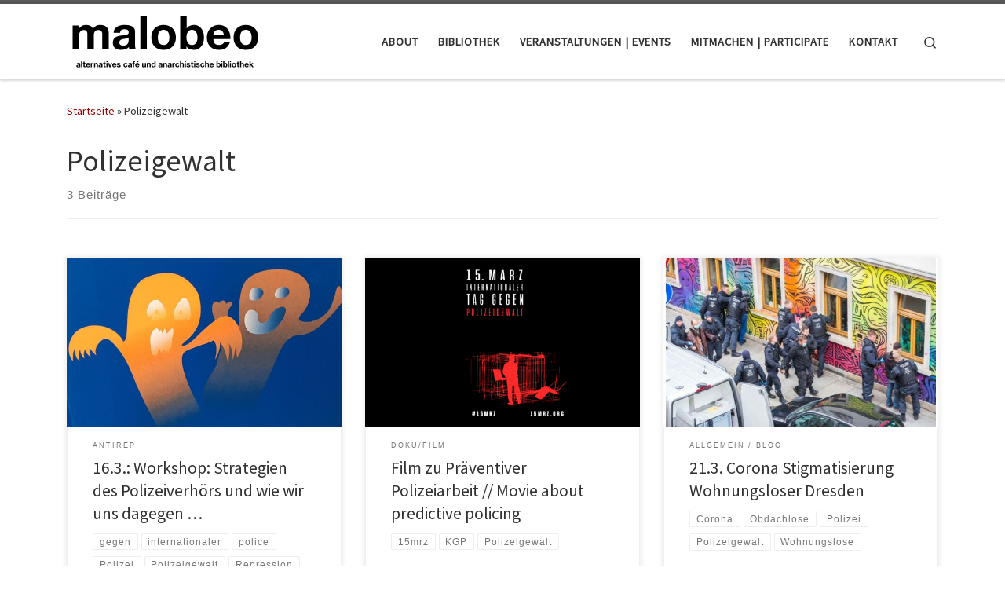

--- FILE ---
content_type: text/html; charset=UTF-8
request_url: https://malobeo.org/tag/polizeigewalt/
body_size: 13738
content:
<!DOCTYPE html>
<!--[if IE 7]>
<html class="ie ie7" lang="de"
	prefix="og: https://ogp.me/ns#" >
<![endif]-->
<!--[if IE 8]>
<html class="ie ie8" lang="de"
	prefix="og: https://ogp.me/ns#" >
<![endif]-->
<!--[if !(IE 7) | !(IE 8)  ]><!-->
<html lang="de"
	prefix="og: https://ogp.me/ns#"  class="no-js">
<!--<![endif]-->
  <head>
  <meta charset="UTF-8" />
  <meta http-equiv="X-UA-Compatible" content="IE=EDGE" />
  <meta name="viewport" content="width=device-width, initial-scale=1.0" />
  <link rel="profile"  href="https://gmpg.org/xfn/11" />
  <link rel="pingback" href="https://malobeo.org/xmlrpc.php" />
<script>(function(html){html.className = html.className.replace(/\bno-js\b/,'js')})(document.documentElement);</script>
<title>Polizeigewalt - malobeo – alternatives café und anarchistische bibliothek</title>

		<!-- All in One SEO 4.1.8 -->
		<meta name="robots" content="max-image-preview:large" />
		<link rel="canonical" href="https://malobeo.org/tag/polizeigewalt/" />
		<script type="application/ld+json" class="aioseo-schema">
			{"@context":"https:\/\/schema.org","@graph":[{"@type":"WebSite","@id":"https:\/\/malobeo.org\/#website","url":"https:\/\/malobeo.org\/","name":"malobeo \u2013 alternatives caf\u00e9 und anarchistische bibliothek","inLanguage":"de-DE","publisher":{"@id":"https:\/\/malobeo.org\/#organization"}},{"@type":"Organization","@id":"https:\/\/malobeo.org\/#organization","name":"malobeo \u2013 alternatives caf\u00e9 und anarchistische bibliothek","url":"https:\/\/malobeo.org\/","sameAs":["https:\/\/www.facebook.com\/malobeo","https:\/\/twitter.com\/dresden_a","https:\/\/www.instagram.com\/malobeo.dd\/"]},{"@type":"BreadcrumbList","@id":"https:\/\/malobeo.org\/tag\/polizeigewalt\/#breadcrumblist","itemListElement":[{"@type":"ListItem","@id":"https:\/\/malobeo.org\/#listItem","position":1,"item":{"@type":"WebPage","@id":"https:\/\/malobeo.org\/","name":"Home","url":"https:\/\/malobeo.org\/"},"nextItem":"https:\/\/malobeo.org\/tag\/polizeigewalt\/#listItem"},{"@type":"ListItem","@id":"https:\/\/malobeo.org\/tag\/polizeigewalt\/#listItem","position":2,"item":{"@type":"WebPage","@id":"https:\/\/malobeo.org\/tag\/polizeigewalt\/","name":"Polizeigewalt","url":"https:\/\/malobeo.org\/tag\/polizeigewalt\/"},"previousItem":"https:\/\/malobeo.org\/#listItem"}]},{"@type":"CollectionPage","@id":"https:\/\/malobeo.org\/tag\/polizeigewalt\/#collectionpage","url":"https:\/\/malobeo.org\/tag\/polizeigewalt\/","name":"Polizeigewalt - malobeo \u2013 alternatives caf\u00e9 und anarchistische bibliothek","inLanguage":"de-DE","isPartOf":{"@id":"https:\/\/malobeo.org\/#website"},"breadcrumb":{"@id":"https:\/\/malobeo.org\/tag\/polizeigewalt\/#breadcrumblist"}}]}
		</script>
		<!-- All in One SEO -->

<link rel='dns-prefetch' href='//s.w.org' />
<link rel="alternate" type="application/rss+xml" title="malobeo – alternatives café und anarchistische bibliothek &raquo; Feed" href="https://malobeo.org/feed/" />
<link rel="alternate" type="application/rss+xml" title="malobeo – alternatives café und anarchistische bibliothek &raquo; Kommentar-Feed" href="https://malobeo.org/comments/feed/" />
<link rel="alternate" type="text/calendar" title="malobeo – alternatives café und anarchistische bibliothek &raquo; iCal Feed" href="https://malobeo.org/events/?ical=1" />
<link rel="alternate" type="application/rss+xml" title="malobeo – alternatives café und anarchistische bibliothek &raquo; Schlagwort-Feed zu Polizeigewalt" href="https://malobeo.org/tag/polizeigewalt/feed/" />
<script>
window._wpemojiSettings = {"baseUrl":"https:\/\/s.w.org\/images\/core\/emoji\/13.1.0\/72x72\/","ext":".png","svgUrl":"https:\/\/s.w.org\/images\/core\/emoji\/13.1.0\/svg\/","svgExt":".svg","source":{"concatemoji":"https:\/\/malobeo.org\/wp-includes\/js\/wp-emoji-release.min.js?ver=5.9.12"}};
/*! This file is auto-generated */
!function(e,a,t){var n,r,o,i=a.createElement("canvas"),p=i.getContext&&i.getContext("2d");function s(e,t){var a=String.fromCharCode;p.clearRect(0,0,i.width,i.height),p.fillText(a.apply(this,e),0,0);e=i.toDataURL();return p.clearRect(0,0,i.width,i.height),p.fillText(a.apply(this,t),0,0),e===i.toDataURL()}function c(e){var t=a.createElement("script");t.src=e,t.defer=t.type="text/javascript",a.getElementsByTagName("head")[0].appendChild(t)}for(o=Array("flag","emoji"),t.supports={everything:!0,everythingExceptFlag:!0},r=0;r<o.length;r++)t.supports[o[r]]=function(e){if(!p||!p.fillText)return!1;switch(p.textBaseline="top",p.font="600 32px Arial",e){case"flag":return s([127987,65039,8205,9895,65039],[127987,65039,8203,9895,65039])?!1:!s([55356,56826,55356,56819],[55356,56826,8203,55356,56819])&&!s([55356,57332,56128,56423,56128,56418,56128,56421,56128,56430,56128,56423,56128,56447],[55356,57332,8203,56128,56423,8203,56128,56418,8203,56128,56421,8203,56128,56430,8203,56128,56423,8203,56128,56447]);case"emoji":return!s([10084,65039,8205,55357,56613],[10084,65039,8203,55357,56613])}return!1}(o[r]),t.supports.everything=t.supports.everything&&t.supports[o[r]],"flag"!==o[r]&&(t.supports.everythingExceptFlag=t.supports.everythingExceptFlag&&t.supports[o[r]]);t.supports.everythingExceptFlag=t.supports.everythingExceptFlag&&!t.supports.flag,t.DOMReady=!1,t.readyCallback=function(){t.DOMReady=!0},t.supports.everything||(n=function(){t.readyCallback()},a.addEventListener?(a.addEventListener("DOMContentLoaded",n,!1),e.addEventListener("load",n,!1)):(e.attachEvent("onload",n),a.attachEvent("onreadystatechange",function(){"complete"===a.readyState&&t.readyCallback()})),(n=t.source||{}).concatemoji?c(n.concatemoji):n.wpemoji&&n.twemoji&&(c(n.twemoji),c(n.wpemoji)))}(window,document,window._wpemojiSettings);
</script>
<style>
img.wp-smiley,
img.emoji {
	display: inline !important;
	border: none !important;
	box-shadow: none !important;
	height: 1em !important;
	width: 1em !important;
	margin: 0 0.07em !important;
	vertical-align: -0.1em !important;
	background: none !important;
	padding: 0 !important;
}
</style>
	<link rel='stylesheet' id='wp-block-library-css'  href='https://malobeo.org/wp-includes/css/dist/block-library/style.min.css?ver=5.9.12' media='all' />
<style id='global-styles-inline-css'>
body{--wp--preset--color--black: #000000;--wp--preset--color--cyan-bluish-gray: #abb8c3;--wp--preset--color--white: #ffffff;--wp--preset--color--pale-pink: #f78da7;--wp--preset--color--vivid-red: #cf2e2e;--wp--preset--color--luminous-vivid-orange: #ff6900;--wp--preset--color--luminous-vivid-amber: #fcb900;--wp--preset--color--light-green-cyan: #7bdcb5;--wp--preset--color--vivid-green-cyan: #00d084;--wp--preset--color--pale-cyan-blue: #8ed1fc;--wp--preset--color--vivid-cyan-blue: #0693e3;--wp--preset--color--vivid-purple: #9b51e0;--wp--preset--gradient--vivid-cyan-blue-to-vivid-purple: linear-gradient(135deg,rgba(6,147,227,1) 0%,rgb(155,81,224) 100%);--wp--preset--gradient--light-green-cyan-to-vivid-green-cyan: linear-gradient(135deg,rgb(122,220,180) 0%,rgb(0,208,130) 100%);--wp--preset--gradient--luminous-vivid-amber-to-luminous-vivid-orange: linear-gradient(135deg,rgba(252,185,0,1) 0%,rgba(255,105,0,1) 100%);--wp--preset--gradient--luminous-vivid-orange-to-vivid-red: linear-gradient(135deg,rgba(255,105,0,1) 0%,rgb(207,46,46) 100%);--wp--preset--gradient--very-light-gray-to-cyan-bluish-gray: linear-gradient(135deg,rgb(238,238,238) 0%,rgb(169,184,195) 100%);--wp--preset--gradient--cool-to-warm-spectrum: linear-gradient(135deg,rgb(74,234,220) 0%,rgb(151,120,209) 20%,rgb(207,42,186) 40%,rgb(238,44,130) 60%,rgb(251,105,98) 80%,rgb(254,248,76) 100%);--wp--preset--gradient--blush-light-purple: linear-gradient(135deg,rgb(255,206,236) 0%,rgb(152,150,240) 100%);--wp--preset--gradient--blush-bordeaux: linear-gradient(135deg,rgb(254,205,165) 0%,rgb(254,45,45) 50%,rgb(107,0,62) 100%);--wp--preset--gradient--luminous-dusk: linear-gradient(135deg,rgb(255,203,112) 0%,rgb(199,81,192) 50%,rgb(65,88,208) 100%);--wp--preset--gradient--pale-ocean: linear-gradient(135deg,rgb(255,245,203) 0%,rgb(182,227,212) 50%,rgb(51,167,181) 100%);--wp--preset--gradient--electric-grass: linear-gradient(135deg,rgb(202,248,128) 0%,rgb(113,206,126) 100%);--wp--preset--gradient--midnight: linear-gradient(135deg,rgb(2,3,129) 0%,rgb(40,116,252) 100%);--wp--preset--duotone--dark-grayscale: url('#wp-duotone-dark-grayscale');--wp--preset--duotone--grayscale: url('#wp-duotone-grayscale');--wp--preset--duotone--purple-yellow: url('#wp-duotone-purple-yellow');--wp--preset--duotone--blue-red: url('#wp-duotone-blue-red');--wp--preset--duotone--midnight: url('#wp-duotone-midnight');--wp--preset--duotone--magenta-yellow: url('#wp-duotone-magenta-yellow');--wp--preset--duotone--purple-green: url('#wp-duotone-purple-green');--wp--preset--duotone--blue-orange: url('#wp-duotone-blue-orange');--wp--preset--font-size--small: 13px;--wp--preset--font-size--medium: 20px;--wp--preset--font-size--large: 36px;--wp--preset--font-size--x-large: 42px;}.has-black-color{color: var(--wp--preset--color--black) !important;}.has-cyan-bluish-gray-color{color: var(--wp--preset--color--cyan-bluish-gray) !important;}.has-white-color{color: var(--wp--preset--color--white) !important;}.has-pale-pink-color{color: var(--wp--preset--color--pale-pink) !important;}.has-vivid-red-color{color: var(--wp--preset--color--vivid-red) !important;}.has-luminous-vivid-orange-color{color: var(--wp--preset--color--luminous-vivid-orange) !important;}.has-luminous-vivid-amber-color{color: var(--wp--preset--color--luminous-vivid-amber) !important;}.has-light-green-cyan-color{color: var(--wp--preset--color--light-green-cyan) !important;}.has-vivid-green-cyan-color{color: var(--wp--preset--color--vivid-green-cyan) !important;}.has-pale-cyan-blue-color{color: var(--wp--preset--color--pale-cyan-blue) !important;}.has-vivid-cyan-blue-color{color: var(--wp--preset--color--vivid-cyan-blue) !important;}.has-vivid-purple-color{color: var(--wp--preset--color--vivid-purple) !important;}.has-black-background-color{background-color: var(--wp--preset--color--black) !important;}.has-cyan-bluish-gray-background-color{background-color: var(--wp--preset--color--cyan-bluish-gray) !important;}.has-white-background-color{background-color: var(--wp--preset--color--white) !important;}.has-pale-pink-background-color{background-color: var(--wp--preset--color--pale-pink) !important;}.has-vivid-red-background-color{background-color: var(--wp--preset--color--vivid-red) !important;}.has-luminous-vivid-orange-background-color{background-color: var(--wp--preset--color--luminous-vivid-orange) !important;}.has-luminous-vivid-amber-background-color{background-color: var(--wp--preset--color--luminous-vivid-amber) !important;}.has-light-green-cyan-background-color{background-color: var(--wp--preset--color--light-green-cyan) !important;}.has-vivid-green-cyan-background-color{background-color: var(--wp--preset--color--vivid-green-cyan) !important;}.has-pale-cyan-blue-background-color{background-color: var(--wp--preset--color--pale-cyan-blue) !important;}.has-vivid-cyan-blue-background-color{background-color: var(--wp--preset--color--vivid-cyan-blue) !important;}.has-vivid-purple-background-color{background-color: var(--wp--preset--color--vivid-purple) !important;}.has-black-border-color{border-color: var(--wp--preset--color--black) !important;}.has-cyan-bluish-gray-border-color{border-color: var(--wp--preset--color--cyan-bluish-gray) !important;}.has-white-border-color{border-color: var(--wp--preset--color--white) !important;}.has-pale-pink-border-color{border-color: var(--wp--preset--color--pale-pink) !important;}.has-vivid-red-border-color{border-color: var(--wp--preset--color--vivid-red) !important;}.has-luminous-vivid-orange-border-color{border-color: var(--wp--preset--color--luminous-vivid-orange) !important;}.has-luminous-vivid-amber-border-color{border-color: var(--wp--preset--color--luminous-vivid-amber) !important;}.has-light-green-cyan-border-color{border-color: var(--wp--preset--color--light-green-cyan) !important;}.has-vivid-green-cyan-border-color{border-color: var(--wp--preset--color--vivid-green-cyan) !important;}.has-pale-cyan-blue-border-color{border-color: var(--wp--preset--color--pale-cyan-blue) !important;}.has-vivid-cyan-blue-border-color{border-color: var(--wp--preset--color--vivid-cyan-blue) !important;}.has-vivid-purple-border-color{border-color: var(--wp--preset--color--vivid-purple) !important;}.has-vivid-cyan-blue-to-vivid-purple-gradient-background{background: var(--wp--preset--gradient--vivid-cyan-blue-to-vivid-purple) !important;}.has-light-green-cyan-to-vivid-green-cyan-gradient-background{background: var(--wp--preset--gradient--light-green-cyan-to-vivid-green-cyan) !important;}.has-luminous-vivid-amber-to-luminous-vivid-orange-gradient-background{background: var(--wp--preset--gradient--luminous-vivid-amber-to-luminous-vivid-orange) !important;}.has-luminous-vivid-orange-to-vivid-red-gradient-background{background: var(--wp--preset--gradient--luminous-vivid-orange-to-vivid-red) !important;}.has-very-light-gray-to-cyan-bluish-gray-gradient-background{background: var(--wp--preset--gradient--very-light-gray-to-cyan-bluish-gray) !important;}.has-cool-to-warm-spectrum-gradient-background{background: var(--wp--preset--gradient--cool-to-warm-spectrum) !important;}.has-blush-light-purple-gradient-background{background: var(--wp--preset--gradient--blush-light-purple) !important;}.has-blush-bordeaux-gradient-background{background: var(--wp--preset--gradient--blush-bordeaux) !important;}.has-luminous-dusk-gradient-background{background: var(--wp--preset--gradient--luminous-dusk) !important;}.has-pale-ocean-gradient-background{background: var(--wp--preset--gradient--pale-ocean) !important;}.has-electric-grass-gradient-background{background: var(--wp--preset--gradient--electric-grass) !important;}.has-midnight-gradient-background{background: var(--wp--preset--gradient--midnight) !important;}.has-small-font-size{font-size: var(--wp--preset--font-size--small) !important;}.has-medium-font-size{font-size: var(--wp--preset--font-size--medium) !important;}.has-large-font-size{font-size: var(--wp--preset--font-size--large) !important;}.has-x-large-font-size{font-size: var(--wp--preset--font-size--x-large) !important;}
</style>
<link rel='stylesheet' id='customizr-main-css'  href='https://malobeo.org/wp-content/themes/customizr/assets/front/css/style.min.css?ver=4.4.20' media='all' />
<style id='customizr-main-inline-css'>

.tc-header.border-top { border-top-width: 5px; border-top-style: solid }
.grid-container__classic .czr__r-wGOC::before{padding-top:61.803398%}

@media (min-width: 768px) {.grid-container__classic .czr__r-wGOC::before{padding-top:40%}}

#czr-push-footer { display: none; visibility: hidden; }
        .czr-sticky-footer #czr-push-footer.sticky-footer-enabled { display: block; }
        
</style>
<link rel='stylesheet' id='customizr-style-css'  href='https://malobeo.org/wp-content/themes/customizr-child/style.css?ver=4.4.20' media='all' />
<script src='https://malobeo.org/wp-includes/js/jquery/jquery.min.js?ver=3.6.0' id='jquery-core-js'></script>
<script src='https://malobeo.org/wp-includes/js/jquery/jquery-migrate.min.js?ver=3.3.2' id='jquery-migrate-js'></script>
<script src='https://malobeo.org/wp-content/themes/customizr/assets/front/js/libs/modernizr.min.js?ver=4.4.20' id='modernizr-js'></script>
<script src='https://malobeo.org/wp-content/plugins/the-events-calendar/common/src/resources/js/underscore-before.js'></script>
<script src='https://malobeo.org/wp-includes/js/underscore.min.js?ver=1.13.1' id='underscore-js'></script>
<script src='https://malobeo.org/wp-content/plugins/the-events-calendar/common/src/resources/js/underscore-after.js'></script>
<script id='tc-scripts-js-extra'>
var CZRParams = {"assetsPath":"https:\/\/malobeo.org\/wp-content\/themes\/customizr\/assets\/front\/","mainScriptUrl":"https:\/\/malobeo.org\/wp-content\/themes\/customizr\/assets\/front\/js\/tc-scripts.min.js?4.4.20","deferFontAwesome":"1","fontAwesomeUrl":"https:\/\/malobeo.org\/wp-content\/themes\/customizr\/assets\/shared\/fonts\/fa\/css\/fontawesome-all.min.css?4.4.20","_disabled":[],"centerSliderImg":"1","isLightBoxEnabled":"1","SmoothScroll":{"Enabled":true,"Options":{"touchpadSupport":false}},"isAnchorScrollEnabled":"","anchorSmoothScrollExclude":{"simple":["[class*=edd]",".carousel-control","[data-toggle=\"modal\"]","[data-toggle=\"dropdown\"]","[data-toggle=\"czr-dropdown\"]","[data-toggle=\"tooltip\"]","[data-toggle=\"popover\"]","[data-toggle=\"collapse\"]","[data-toggle=\"czr-collapse\"]","[data-toggle=\"tab\"]","[data-toggle=\"pill\"]","[data-toggle=\"czr-pill\"]","[class*=upme]","[class*=um-]"],"deep":{"classes":[],"ids":[]}},"timerOnScrollAllBrowsers":"1","centerAllImg":"1","HasComments":"","LoadModernizr":"1","stickyHeader":"","extLinksStyle":"","extLinksTargetExt":"","extLinksSkipSelectors":{"classes":["btn","button"],"ids":[]},"dropcapEnabled":"","dropcapWhere":{"post":"","page":""},"dropcapMinWords":"","dropcapSkipSelectors":{"tags":["IMG","IFRAME","H1","H2","H3","H4","H5","H6","BLOCKQUOTE","UL","OL"],"classes":["btn"],"id":[]},"imgSmartLoadEnabled":"1","imgSmartLoadOpts":{"parentSelectors":["[class*=grid-container], .article-container",".__before_main_wrapper",".widget-front",".post-related-articles",".tc-singular-thumbnail-wrapper",".sek-module-inner"],"opts":{"excludeImg":[".tc-holder-img"]}},"imgSmartLoadsForSliders":"1","pluginCompats":[],"isWPMobile":"","menuStickyUserSettings":{"desktop":"stick_up","mobile":"stick_up"},"adminAjaxUrl":"https:\/\/malobeo.org\/wp-admin\/admin-ajax.php","ajaxUrl":"https:\/\/malobeo.org\/?czrajax=1","frontNonce":{"id":"CZRFrontNonce","handle":"cf8b044ea2"},"isDevMode":"","isModernStyle":"1","i18n":{"Permanently dismiss":"Dauerhaft ausblenden"},"frontNotifications":{"welcome":{"enabled":false,"content":"","dismissAction":"dismiss_welcome_note_front"}},"preloadGfonts":"1","googleFonts":"Source+Sans+Pro","version":"4.4.20"};
</script>
<script src='https://malobeo.org/wp-content/themes/customizr/assets/front/js/tc-scripts.min.js?ver=4.4.20' id='tc-scripts-js' defer></script>
<link rel="https://api.w.org/" href="https://malobeo.org/wp-json/" /><link rel="alternate" type="application/json" href="https://malobeo.org/wp-json/wp/v2/tags/37" /><link rel="EditURI" type="application/rsd+xml" title="RSD" href="https://malobeo.org/xmlrpc.php?rsd" />
<link rel="wlwmanifest" type="application/wlwmanifest+xml" href="https://malobeo.org/wp-includes/wlwmanifest.xml" /> 
<meta name="generator" content="WordPress 5.9.12" />
        <script type='text/javascript'>
            if (typeof ajaxurl === 'undefined') {
                var ajaxurl = 'https://malobeo.org/wp-admin/admin-ajax.php';
            }
            if (typeof resturl === 'undefined') {
                var resturl = 'https://malobeo.org/wp-json/';
            }
        </script>
        <meta name="tec-api-version" content="v1"><meta name="tec-api-origin" content="https://malobeo.org"><link rel="alternate" href="https://malobeo.org/wp-json/tribe/events/v1/events/?tags=polizeigewalt" />              <link rel="preload" as="font" type="font/woff2" href="https://malobeo.org/wp-content/themes/customizr/assets/shared/fonts/customizr/customizr.woff2?128396981" crossorigin="anonymous"/>
            <link rel="icon" href="https://malobeo.org/wp-content/uploads/cropped-site-logo-new2-32x32.png" sizes="32x32" />
<link rel="icon" href="https://malobeo.org/wp-content/uploads/cropped-site-logo-new2-192x192.png" sizes="192x192" />
<link rel="apple-touch-icon" href="https://malobeo.org/wp-content/uploads/cropped-site-logo-new2-180x180.png" />
<meta name="msapplication-TileImage" content="https://malobeo.org/wp-content/uploads/cropped-site-logo-new2-270x270.png" />
		<style id="wp-custom-css">
			a, .uk-link {  
    color: #9A0000;
}
		</style>
		</head>

  <body class="archive tag tag-polizeigewalt tag-37 wp-embed-responsive sp-easy-accordion-enabled tribe-no-js czr-link-hover-underline header-skin-light footer-skin-dark czr-no-sidebar tc-center-images czr-full-layout customizr-4-4-20-with-child-theme czr-post-list-context czr-sticky-footer">
    <svg xmlns="http://www.w3.org/2000/svg" viewBox="0 0 0 0" width="0" height="0" focusable="false" role="none" style="visibility: hidden; position: absolute; left: -9999px; overflow: hidden;" ><defs><filter id="wp-duotone-dark-grayscale"><feColorMatrix color-interpolation-filters="sRGB" type="matrix" values=" .299 .587 .114 0 0 .299 .587 .114 0 0 .299 .587 .114 0 0 .299 .587 .114 0 0 " /><feComponentTransfer color-interpolation-filters="sRGB" ><feFuncR type="table" tableValues="0 0.49803921568627" /><feFuncG type="table" tableValues="0 0.49803921568627" /><feFuncB type="table" tableValues="0 0.49803921568627" /><feFuncA type="table" tableValues="1 1" /></feComponentTransfer><feComposite in2="SourceGraphic" operator="in" /></filter></defs></svg><svg xmlns="http://www.w3.org/2000/svg" viewBox="0 0 0 0" width="0" height="0" focusable="false" role="none" style="visibility: hidden; position: absolute; left: -9999px; overflow: hidden;" ><defs><filter id="wp-duotone-grayscale"><feColorMatrix color-interpolation-filters="sRGB" type="matrix" values=" .299 .587 .114 0 0 .299 .587 .114 0 0 .299 .587 .114 0 0 .299 .587 .114 0 0 " /><feComponentTransfer color-interpolation-filters="sRGB" ><feFuncR type="table" tableValues="0 1" /><feFuncG type="table" tableValues="0 1" /><feFuncB type="table" tableValues="0 1" /><feFuncA type="table" tableValues="1 1" /></feComponentTransfer><feComposite in2="SourceGraphic" operator="in" /></filter></defs></svg><svg xmlns="http://www.w3.org/2000/svg" viewBox="0 0 0 0" width="0" height="0" focusable="false" role="none" style="visibility: hidden; position: absolute; left: -9999px; overflow: hidden;" ><defs><filter id="wp-duotone-purple-yellow"><feColorMatrix color-interpolation-filters="sRGB" type="matrix" values=" .299 .587 .114 0 0 .299 .587 .114 0 0 .299 .587 .114 0 0 .299 .587 .114 0 0 " /><feComponentTransfer color-interpolation-filters="sRGB" ><feFuncR type="table" tableValues="0.54901960784314 0.98823529411765" /><feFuncG type="table" tableValues="0 1" /><feFuncB type="table" tableValues="0.71764705882353 0.25490196078431" /><feFuncA type="table" tableValues="1 1" /></feComponentTransfer><feComposite in2="SourceGraphic" operator="in" /></filter></defs></svg><svg xmlns="http://www.w3.org/2000/svg" viewBox="0 0 0 0" width="0" height="0" focusable="false" role="none" style="visibility: hidden; position: absolute; left: -9999px; overflow: hidden;" ><defs><filter id="wp-duotone-blue-red"><feColorMatrix color-interpolation-filters="sRGB" type="matrix" values=" .299 .587 .114 0 0 .299 .587 .114 0 0 .299 .587 .114 0 0 .299 .587 .114 0 0 " /><feComponentTransfer color-interpolation-filters="sRGB" ><feFuncR type="table" tableValues="0 1" /><feFuncG type="table" tableValues="0 0.27843137254902" /><feFuncB type="table" tableValues="0.5921568627451 0.27843137254902" /><feFuncA type="table" tableValues="1 1" /></feComponentTransfer><feComposite in2="SourceGraphic" operator="in" /></filter></defs></svg><svg xmlns="http://www.w3.org/2000/svg" viewBox="0 0 0 0" width="0" height="0" focusable="false" role="none" style="visibility: hidden; position: absolute; left: -9999px; overflow: hidden;" ><defs><filter id="wp-duotone-midnight"><feColorMatrix color-interpolation-filters="sRGB" type="matrix" values=" .299 .587 .114 0 0 .299 .587 .114 0 0 .299 .587 .114 0 0 .299 .587 .114 0 0 " /><feComponentTransfer color-interpolation-filters="sRGB" ><feFuncR type="table" tableValues="0 0" /><feFuncG type="table" tableValues="0 0.64705882352941" /><feFuncB type="table" tableValues="0 1" /><feFuncA type="table" tableValues="1 1" /></feComponentTransfer><feComposite in2="SourceGraphic" operator="in" /></filter></defs></svg><svg xmlns="http://www.w3.org/2000/svg" viewBox="0 0 0 0" width="0" height="0" focusable="false" role="none" style="visibility: hidden; position: absolute; left: -9999px; overflow: hidden;" ><defs><filter id="wp-duotone-magenta-yellow"><feColorMatrix color-interpolation-filters="sRGB" type="matrix" values=" .299 .587 .114 0 0 .299 .587 .114 0 0 .299 .587 .114 0 0 .299 .587 .114 0 0 " /><feComponentTransfer color-interpolation-filters="sRGB" ><feFuncR type="table" tableValues="0.78039215686275 1" /><feFuncG type="table" tableValues="0 0.94901960784314" /><feFuncB type="table" tableValues="0.35294117647059 0.47058823529412" /><feFuncA type="table" tableValues="1 1" /></feComponentTransfer><feComposite in2="SourceGraphic" operator="in" /></filter></defs></svg><svg xmlns="http://www.w3.org/2000/svg" viewBox="0 0 0 0" width="0" height="0" focusable="false" role="none" style="visibility: hidden; position: absolute; left: -9999px; overflow: hidden;" ><defs><filter id="wp-duotone-purple-green"><feColorMatrix color-interpolation-filters="sRGB" type="matrix" values=" .299 .587 .114 0 0 .299 .587 .114 0 0 .299 .587 .114 0 0 .299 .587 .114 0 0 " /><feComponentTransfer color-interpolation-filters="sRGB" ><feFuncR type="table" tableValues="0.65098039215686 0.40392156862745" /><feFuncG type="table" tableValues="0 1" /><feFuncB type="table" tableValues="0.44705882352941 0.4" /><feFuncA type="table" tableValues="1 1" /></feComponentTransfer><feComposite in2="SourceGraphic" operator="in" /></filter></defs></svg><svg xmlns="http://www.w3.org/2000/svg" viewBox="0 0 0 0" width="0" height="0" focusable="false" role="none" style="visibility: hidden; position: absolute; left: -9999px; overflow: hidden;" ><defs><filter id="wp-duotone-blue-orange"><feColorMatrix color-interpolation-filters="sRGB" type="matrix" values=" .299 .587 .114 0 0 .299 .587 .114 0 0 .299 .587 .114 0 0 .299 .587 .114 0 0 " /><feComponentTransfer color-interpolation-filters="sRGB" ><feFuncR type="table" tableValues="0.098039215686275 1" /><feFuncG type="table" tableValues="0 0.66274509803922" /><feFuncB type="table" tableValues="0.84705882352941 0.41960784313725" /><feFuncA type="table" tableValues="1 1" /></feComponentTransfer><feComposite in2="SourceGraphic" operator="in" /></filter></defs></svg>      <a class="screen-reader-text skip-link" href="#content">Zum Inhalt springen</a>
    
    
    <div id="tc-page-wrap" class="">

      <header class="tpnav-header__header tc-header sl-logo_left sticky-brand-shrink-on sticky-transparent border-top czr-submenu-fade czr-submenu-move" >
        <div class="primary-navbar__wrapper d-none d-lg-block has-horizontal-menu desktop-sticky" >
  <div class="container">
    <div class="row align-items-center flex-row primary-navbar__row">
      <div class="branding__container col col-auto" >
  <div class="branding align-items-center flex-column ">
    <div class="branding-row d-flex flex-row align-items-center align-self-start">
      <div class="navbar-brand col-auto " >
  <a class="navbar-brand-sitelogo" href="https://malobeo.org/"  aria-label="malobeo – alternatives café und anarchistische bibliothek | " >
    <img src="https://malobeo.org/wp-content/uploads/2018/01/cropped-sitelogonew.png" alt="Zurück zur Startseite" class="" width="1000" height="300" style="max-width:250px;max-height:100px" data-no-retina>  </a>
</div>
      </div>
      </div>
</div>
      <div class="primary-nav__container justify-content-lg-around col col-lg-auto flex-lg-column" >
  <div class="primary-nav__wrapper flex-lg-row align-items-center justify-content-end">
              <nav class="primary-nav__nav col" id="primary-nav">
          <div class="nav__menu-wrapper primary-nav__menu-wrapper justify-content-end czr-open-on-hover" >
<ul id="main-menu" class="primary-nav__menu regular-nav nav__menu nav"><li id="menu-item-2524" class="menu-item menu-item-type-post_type menu-item-object-page menu-item-2524"><a href="https://malobeo.org/laden/" class="nav__link"><span class="nav__title">About</span></a></li>
<li id="menu-item-2284" class="menu-item menu-item-type-post_type menu-item-object-page menu-item-2284"><a href="https://malobeo.org/bibliothek/" class="nav__link"><span class="nav__title">Bibliothek</span></a></li>
<li id="menu-item-164" class="menu-item menu-item-type-custom menu-item-object-custom menu-item-164"><a href="https://malobeo.org/events" class="nav__link"><span class="nav__title">Veranstaltungen  |  Events</span></a></li>
<li id="menu-item-2523" class="menu-item menu-item-type-post_type menu-item-object-page menu-item-2523"><a href="https://malobeo.org/mitmachen/" class="nav__link"><span class="nav__title">Mitmachen | Participate</span></a></li>
<li id="menu-item-155" class="menu-item menu-item-type-post_type menu-item-object-page menu-item-155"><a href="https://malobeo.org/kontakt/" class="nav__link"><span class="nav__title">Kontakt</span></a></li>
</ul></div>        </nav>
    <div class="primary-nav__utils nav__utils col-auto" >
    <ul class="nav utils flex-row flex-nowrap regular-nav">
      <li class="nav__search " >
  <a href="#" class="search-toggle_btn icn-search czr-overlay-toggle_btn"  aria-expanded="false"><span class="sr-only">Search</span></a>
        <div class="czr-search-expand">
      <div class="czr-search-expand-inner"><div class="search-form__container " >
  <form action="https://malobeo.org/" method="get" class="czr-form search-form">
    <div class="form-group czr-focus">
            <label for="s-6977f474c9119" id="lsearch-6977f474c9119">
        <span class="screen-reader-text">Suche</span>
        <input id="s-6977f474c9119" class="form-control czr-search-field" name="s" type="search" value="" aria-describedby="lsearch-6977f474c9119" placeholder="Suchen &hellip;">
      </label>
      <button type="submit" class="button"><i class="icn-search"></i><span class="screen-reader-text">Suchen &hellip;</span></button>
    </div>
  </form>
</div></div>
    </div>
    </li>
    </ul>
</div>  </div>
</div>
    </div>
  </div>
</div>    <div class="mobile-navbar__wrapper d-lg-none mobile-sticky" >
    <div class="branding__container justify-content-between align-items-center container" >
  <div class="branding flex-column">
    <div class="branding-row d-flex align-self-start flex-row align-items-center">
      <div class="navbar-brand col-auto " >
  <a class="navbar-brand-sitelogo" href="https://malobeo.org/"  aria-label="malobeo – alternatives café und anarchistische bibliothek | " >
    <img src="https://malobeo.org/wp-content/uploads/2018/01/cropped-sitelogonew.png" alt="Zurück zur Startseite" class="" width="1000" height="300" style="max-width:250px;max-height:100px" data-no-retina>  </a>
</div>
    </div>
      </div>
  <div class="mobile-utils__wrapper nav__utils regular-nav">
    <ul class="nav utils row flex-row flex-nowrap">
      <li class="nav__search " >
  <a href="#" class="search-toggle_btn icn-search czr-dropdown" data-aria-haspopup="true" aria-expanded="false"><span class="sr-only">Search</span></a>
        <div class="czr-search-expand">
      <div class="czr-search-expand-inner"><div class="search-form__container " >
  <form action="https://malobeo.org/" method="get" class="czr-form search-form">
    <div class="form-group czr-focus">
            <label for="s-6977f474c9787" id="lsearch-6977f474c9787">
        <span class="screen-reader-text">Suche</span>
        <input id="s-6977f474c9787" class="form-control czr-search-field" name="s" type="search" value="" aria-describedby="lsearch-6977f474c9787" placeholder="Suchen &hellip;">
      </label>
      <button type="submit" class="button"><i class="icn-search"></i><span class="screen-reader-text">Suchen &hellip;</span></button>
    </div>
  </form>
</div></div>
    </div>
        <ul class="dropdown-menu czr-dropdown-menu">
      <li class="header-search__container container">
  <div class="search-form__container " >
  <form action="https://malobeo.org/" method="get" class="czr-form search-form">
    <div class="form-group czr-focus">
            <label for="s-6977f474c99f1" id="lsearch-6977f474c99f1">
        <span class="screen-reader-text">Suche</span>
        <input id="s-6977f474c99f1" class="form-control czr-search-field" name="s" type="search" value="" aria-describedby="lsearch-6977f474c99f1" placeholder="Suchen &hellip;">
      </label>
      <button type="submit" class="button"><i class="icn-search"></i><span class="screen-reader-text">Suchen &hellip;</span></button>
    </div>
  </form>
</div></li>    </ul>
  </li>
<li class="hamburger-toggler__container " >
  <button class="ham-toggler-menu czr-collapsed" data-toggle="czr-collapse" data-target="#mobile-nav"><span class="ham__toggler-span-wrapper"><span class="line line-1"></span><span class="line line-2"></span><span class="line line-3"></span></span><span class="screen-reader-text">Menü</span></button>
</li>
    </ul>
  </div>
</div>
<div class="mobile-nav__container " >
   <nav class="mobile-nav__nav flex-column czr-collapse" id="mobile-nav">
      <div class="mobile-nav__inner container">
      <div class="nav__menu-wrapper mobile-nav__menu-wrapper czr-open-on-click" >
<ul id="mobile-nav-menu" class="mobile-nav__menu vertical-nav nav__menu flex-column nav"><li class="menu-item menu-item-type-post_type menu-item-object-page menu-item-2524"><a href="https://malobeo.org/laden/" class="nav__link"><span class="nav__title">About</span></a></li>
<li class="menu-item menu-item-type-post_type menu-item-object-page menu-item-2284"><a href="https://malobeo.org/bibliothek/" class="nav__link"><span class="nav__title">Bibliothek</span></a></li>
<li class="menu-item menu-item-type-custom menu-item-object-custom menu-item-164"><a href="https://malobeo.org/events" class="nav__link"><span class="nav__title">Veranstaltungen  |  Events</span></a></li>
<li class="menu-item menu-item-type-post_type menu-item-object-page menu-item-2523"><a href="https://malobeo.org/mitmachen/" class="nav__link"><span class="nav__title">Mitmachen | Participate</span></a></li>
<li class="menu-item menu-item-type-post_type menu-item-object-page menu-item-155"><a href="https://malobeo.org/kontakt/" class="nav__link"><span class="nav__title">Kontakt</span></a></li>
</ul></div>      </div>
  </nav>
</div></div></header>


  
    <div id="main-wrapper" class="section">

                      

          <div class="czr-hot-crumble container page-breadcrumbs" role="navigation" >
  <div class="row">
        <nav class="breadcrumbs col-12"><span class="trail-begin"><a href="https://malobeo.org" title="malobeo – alternatives café und anarchistische bibliothek" rel="home" class="trail-begin">Startseite</a></span> <span class="sep">&raquo;</span> <span class="trail-end">Polizeigewalt</span></nav>  </div>
</div>
          <div class="container" role="main">

            
            <div class="flex-row row column-content-wrapper">

                
                <div id="content" class="col-12 article-container">

                  <header class="archive-header " >
  <div class="archive-header-inner">
        <h1 class="archive-title">
      Polizeigewalt    </h1>
          <div class="header-bottom">
        <span>
          3 Beiträge        </span>
      </div>
                    <hr class="featurette-divider">
        </div>
</header><div id="czr_grid-6977f474b838c" class="grid-container grid-container__classic tc-grid-shadow tc-grid-border tc-grid-hover-move" >
  <div class="grid__wrapper grid">
  <section class="row grid__section cols-3 grid-section-not-featured">
  <article id="post-3577" class="grid-item col-12 col-md-6 col-xl-4 col-lg-4 post-3577 tribe_events type-tribe_events status-publish has-post-thumbnail tag-gegen tag-internationaler tag-police tag-polizei tag-polizeigewalt tag-repression tag-strategien tag-tag tag-verhoer tag-violence tribe_events_cat-antirep cat_antirep czr-hentry" >
  <section class="grid__item">
    <div class="tc-grid-figure entry-media__holder has-thumb czr__r-wGR js-centering">
      <div class="entry-media__wrapper czr__r-i">
        <a class="bg-link" href="https://malobeo.org/event/16-3-workshop-strategien-des-polizeiverhoers-und-wie-wir-uns-dagegen-wehren-koennen/"></a>
        <img  width="570" height="350"  src="[data-uri]" data-src="https://malobeo.org/wp-content/uploads/2024/01/lala-570x350.jpg"  class="attachment-tc-grid tc-thumb-type-thumb czr-img wp-post-image" alt="" />      </div>
      <div class="tc-grid-caption">
          <div class="entry-summary ">
                        <div class="tc-g-cont czr-talign"><p>Strategien des Polizeiverhörs und wie wir uns dagegen wehren können Sa., 16.3.2024, 17:30 @malobeo, Kamenzer Straße 38, 01099 Dresden Im Rahmen von Aktionen rum um den Internationalen Tag gegen Polizeigewalt (am 15. März) finden in Dresden verschiedene Vorträge und Workshops statt. Eins davon ist der Workshop im malobeo, der ein [&hellip;]</p></div>
                      </div>
                </div>

          </div>
      <div class="tc-content">
      <header class="entry-header " >
  <div class="entry-header-inner ">
            <div class="tax__container post-info entry-meta">
          <a class="tax__link" href="https://malobeo.org/events/kategorie/antirep/" title="Alle Beiträge in Antirep ansehen"> <span>Antirep</span> </a>        </div>
              <h2 class="entry-title">
      <a class="czr-title" href="https://malobeo.org/event/16-3-workshop-strategien-des-polizeiverhoers-und-wie-wir-uns-dagegen-wehren-koennen/" rel="bookmark">16.3.: Workshop: Strategien des Polizeiverhörs und wie wir uns dagegen &hellip;</a>
    </h2>
            </div>
</header>      <footer class="entry-footer" >      <div class="post-tags entry-meta">
        <ul class="tags">
          <li><a class="tag__link btn btn-skin-dark-oh inverted" href="https://malobeo.org/tag/gegen/" title="Alle Beiträge in gegen ansehen"> <span>gegen</span> </a></li><li><a class="tag__link btn btn-skin-dark-oh inverted" href="https://malobeo.org/tag/internationaler/" title="Alle Beiträge in internationaler ansehen"> <span>internationaler</span> </a></li><li><a class="tag__link btn btn-skin-dark-oh inverted" href="https://malobeo.org/tag/police/" title="Alle Beiträge in police ansehen"> <span>police</span> </a></li><li><a class="tag__link btn btn-skin-dark-oh inverted" href="https://malobeo.org/tag/polizei/" title="Alle Beiträge in Polizei ansehen"> <span>Polizei</span> </a></li><li><a class="tag__link btn btn-skin-dark-oh inverted" href="https://malobeo.org/tag/polizeigewalt/" title="Alle Beiträge in Polizeigewalt ansehen"> <span>Polizeigewalt</span> </a></li><li><a class="tag__link btn btn-skin-dark-oh inverted" href="https://malobeo.org/tag/repression/" title="Alle Beiträge in Repression ansehen"> <span>Repression</span> </a></li><li><a class="tag__link btn btn-skin-dark-oh inverted" href="https://malobeo.org/tag/strategien/" title="Alle Beiträge in strategien ansehen"> <span>strategien</span> </a></li><li><a class="tag__link btn btn-skin-dark-oh inverted" href="https://malobeo.org/tag/tag/" title="Alle Beiträge in tag ansehen"> <span>tag</span> </a></li><li><a class="tag__link btn btn-skin-dark-oh inverted" href="https://malobeo.org/tag/verhoer/" title="Alle Beiträge in verhör ansehen"> <span>verhör</span> </a></li><li><a class="tag__link btn btn-skin-dark-oh inverted" href="https://malobeo.org/tag/violence/" title="Alle Beiträge in violence ansehen"> <span>violence</span> </a></li>        </ul>
      </div>
          </footer>    </div>
    </section>
</article><article id="post-3377" class="grid-item col-12 col-md-6 col-xl-4 col-lg-4 post-3377 tribe_events type-tribe_events status-publish has-post-thumbnail tag-15mrz tag-kgp tag-polizeigewalt tribe_events_cat-doku-film cat_doku-film czr-hentry" >
  <section class="grid__item">
    <div class="tc-grid-figure entry-media__holder has-thumb czr__r-wGR js-centering">
      <div class="entry-media__wrapper czr__r-i">
        <a class="bg-link" href="https://malobeo.org/event/film-zu-praeventiver-polizeiarbeit-movie-about-predictive-policing/"></a>
        <img  width="570" height="350"  src="[data-uri]" data-src="https://malobeo.org/wp-content/uploads/2023/03/15mrz-570x350.png"  class="attachment-tc-grid tc-thumb-type-thumb czr-img wp-post-image" alt="" loading="lazy" />      </div>
      <div class="tc-grid-caption">
          <div class="entry-summary ">
                        <div class="tc-g-cont czr-talign"><p>english below &nbsp; Was: Filmvorführung + Küfa zum Tag der politischen Gefangenen (Film auf Englisch mit deutschen Untertiteln) Wo: malobeo, Kamenzer Str. 38, 01099 Dresden Wann: 18.03.2023, 18:30 Uhr &#8211; Küfa 19:30 &#8211; Film &nbsp; In den letzten Jahren wurde die Technologie, mit welcher Menschen immer weiter überwacht werden können, [&hellip;]</p></div>
                      </div>
                </div>

          </div>
      <div class="tc-content">
      <header class="entry-header " >
  <div class="entry-header-inner ">
            <div class="tax__container post-info entry-meta">
          <a class="tax__link" href="https://malobeo.org/events/kategorie/doku-film/" title="Alle Beiträge in Doku/Film ansehen"> <span>Doku/Film</span> </a>        </div>
              <h2 class="entry-title">
      <a class="czr-title" href="https://malobeo.org/event/film-zu-praeventiver-polizeiarbeit-movie-about-predictive-policing/" rel="bookmark">Film zu Präventiver Polizeiarbeit // Movie about predictive policing</a>
    </h2>
            </div>
</header>      <footer class="entry-footer" >      <div class="post-tags entry-meta">
        <ul class="tags">
          <li><a class="tag__link btn btn-skin-dark-oh inverted" href="https://malobeo.org/tag/15mrz/" title="Alle Beiträge in 15mrz ansehen"> <span>15mrz</span> </a></li><li><a class="tag__link btn btn-skin-dark-oh inverted" href="https://malobeo.org/tag/kgp/" title="Alle Beiträge in KGP ansehen"> <span>KGP</span> </a></li><li><a class="tag__link btn btn-skin-dark-oh inverted" href="https://malobeo.org/tag/polizeigewalt/" title="Alle Beiträge in Polizeigewalt ansehen"> <span>Polizeigewalt</span> </a></li>        </ul>
      </div>
          </footer>    </div>
    </section>
</article><article id="post-1760" class="grid-item col-12 col-md-6 col-xl-4 col-lg-4 post-1760 post type-post status-publish format-standard has-post-thumbnail category-allgemein category-blog tag-corona tag-obdachlose tag-polizei tag-polizeigewalt tag-wohnungslose czr-hentry" >
  <section class="grid__item">
    <div class="tc-grid-figure entry-media__holder has-thumb czr__r-wGR js-centering">
      <div class="entry-media__wrapper czr__r-i">
        <a class="bg-link" href="https://malobeo.org/coronastigma-wohnungsloser/"></a>
        <img  width="561" height="350"  src="[data-uri]" data-src="https://malobeo.org/wp-content/uploads/2020/03/ETuCQazXgAAi9i_-561x350.jpg"  class="attachment-tc-grid tc-thumb-type-thumb czr-img wp-post-image" alt="" loading="lazy" />      </div>
      <div class="tc-grid-caption">
          <div class="entry-summary ">
                        <div class="tc-g-cont czr-talign"><p>Triggerwarnung: police violence, Polizeigewalt Text: anonyme*r Anwohner*in Mittags, am 21.3.2020 ereignete sich an der Ecke Görlitzer Straße / Sebnitzer Straße in der Neustadt ein Vorfall, bei dem sieben wohnungslose Menschen von (am Ende) sechs (!) Polizeiwannen eingekesselt und in Gewahrsam genommen wurden. Der Vorwurf lautete entgegen ersten Annahmen nicht, dass [&hellip;]</p></div>
                      </div>
                </div>

          </div>
      <div class="tc-content">
      <header class="entry-header " >
  <div class="entry-header-inner ">
            <div class="tax__container post-info entry-meta">
          <a class="tax__link" href="https://malobeo.org/category/allgemein/" title="Alle Beiträge in Allgemein ansehen"> <span>Allgemein</span> </a><a class="tax__link" href="https://malobeo.org/category/blog/" title="Alle Beiträge in Blog ansehen"> <span>Blog</span> </a>        </div>
              <h2 class="entry-title">
      <a class="czr-title" href="https://malobeo.org/coronastigma-wohnungsloser/" rel="bookmark">21.3. Corona Stigmatisierung Wohnungsloser Dresden</a>
    </h2>
            </div>
</header>      <footer class="entry-footer" >      <div class="post-tags entry-meta">
        <ul class="tags">
          <li><a class="tag__link btn btn-skin-dark-oh inverted" href="https://malobeo.org/tag/corona/" title="Alle Beiträge in Corona ansehen"> <span>Corona</span> </a></li><li><a class="tag__link btn btn-skin-dark-oh inverted" href="https://malobeo.org/tag/obdachlose/" title="Alle Beiträge in Obdachlose ansehen"> <span>Obdachlose</span> </a></li><li><a class="tag__link btn btn-skin-dark-oh inverted" href="https://malobeo.org/tag/polizei/" title="Alle Beiträge in Polizei ansehen"> <span>Polizei</span> </a></li><li><a class="tag__link btn btn-skin-dark-oh inverted" href="https://malobeo.org/tag/polizeigewalt/" title="Alle Beiträge in Polizeigewalt ansehen"> <span>Polizeigewalt</span> </a></li><li><a class="tag__link btn btn-skin-dark-oh inverted" href="https://malobeo.org/tag/wohnungslose/" title="Alle Beiträge in Wohnungslose ansehen"> <span>Wohnungslose</span> </a></li>        </ul>
      </div>
          </footer>    </div>
    </section>
</article>  </section>
    </div>
</div>
                </div>

                
            </div><!-- .column-content-wrapper -->

            

          </div><!-- .container -->

          <div id="czr-push-footer" ></div>
    </div><!-- #main-wrapper -->

    
          <div class="container-fluid">
              </div>
    
<footer id="footer" class="footer__wrapper" >
  <div id="footer-widget-area" class="widget__wrapper" role="complementary" >
  <div class="container widget__container">
    <div class="row">
                      <div id="footer_one" class="col-md-4 col-12">
            <aside id="rss-3" class="widget widget_rss"><h5 class="widget-title"><a class="rsswidget rss-widget-feed" href="https://dd.fau.org/"><img class="rss-widget-icon" style="border:0" width="14" height="14" src="https://malobeo.org/wp-includes/images/rss.png" alt="RSS" loading="lazy" /></a> <a class="rsswidget rss-widget-title" href="https://dd.fau.org/">FAU Dresden</a></h5><ul><li><a class='rsswidget' href='https://dd.fau.org/2026/01/11/am-16-1-nach-cottbus-am-17-1-nach-berlin/'>Am 16.1. nach Cottbus, am 17.1. nach Berlin!</a></li><li><a class='rsswidget' href='https://dd.fau.org/2025/12/12/plaetzchen-tresen-mit-kids-am-montag-15-12-16-19-uhr/'>Plätzchen-Tresen mit Kids am Montag 15.12. ~16-19 Uhr</a></li></ul></aside>          </div>
                  <div id="footer_two" class="col-md-4 col-12">
            <aside id="rss-4" class="widget widget_rss"><h5 class="widget-title"><a class="rsswidget rss-widget-feed" href="https://abcdd.org/"><img class="rss-widget-icon" style="border:0" width="14" height="14" src="https://malobeo.org/wp-includes/images/rss.png" alt="RSS" loading="lazy" /></a> <a class="rsswidget rss-widget-title" href="https://abcdd.org/">Anarchist Black Cross Dresden</a></h5><ul><li><a class='rsswidget' href='https://abcdd.org/2026/01/22/04-02-26-demonstration-anlasslich-der-urteilsverkundung-im-majaprozess/'>04.02.26 Demonstration anlässlich der Urteilsverkündung im Majaprozess</a></li><li><a class='rsswidget' href='https://abcdd.org/2026/01/06/16-01-struggling-for-memory-struggling-for-survival-cultivating-an-ecosystem-of-revolt-amidst-ecological-collapse-with-peter-gelderloos/'>16.01. „Struggling for Memory, Struggling for Survival“ – Cultivating an Ecosystem of Revolt amidst Ecological Collapse with Peter Gelderloos</a></li></ul></aside>          </div>
                  <div id="footer_three" class="col-md-4 col-12">
            <aside id="rss-5" class="widget widget_rss"><h5 class="widget-title"><a class="rsswidget rss-widget-feed" href="https://anarchistischebibliothek.org/special/index"><img class="rss-widget-icon" style="border:0" width="14" height="14" src="https://malobeo.org/wp-includes/images/rss.png" alt="RSS" loading="lazy" /></a> <a class="rsswidget rss-widget-title" href="https://anarchistischebibliothek.org/">Anarchistische online Bibliothek</a></h5><ul><li><a class='rsswidget' href='https://anarchistischebibliothek.org/library/ulrich-brockling-siegfried-nacht-arnold-roller-nieder-mit-der-disziplin-hoch-die-rebellion?v=1743721200'>Ulrich Bröckling; Siegfried Nacht (Arnold Roller); - Nieder mit der Disziplin! Hoch die Rebellion!</a></li><li><a class='rsswidget' href='https://anarchistischebibliothek.org/library/switchoff-gegen-die-ubernahme-der-produktion?v=1743634800'>SwitchOFF! - Gegen die Übernahme der Produktion!</a></li></ul></aside>          </div>
                  </div>
  </div>
</div>
<div id="colophon" class="colophon " >
  <div class="container">
    <div class="colophon__row row flex-row justify-content-between">
      <div class="col-12 col-sm-auto">
        <div id="footer__credits" class="footer__credits" >
  <p class="czr-copyright">
    <span class="czr-copyright-text">&copy;&nbsp;2026&nbsp;</span><a class="czr-copyright-link" href="https://malobeo.org" title="malobeo – alternatives café und anarchistische bibliothek">malobeo – alternatives café und anarchistische bibliothek</a><span class="czr-rights-text">&nbsp;&ndash;&nbsp;Alle Rechte vorbehalten</span>
  </p>
  <p class="czr-credits">
    <span class="czr-designer">
      <span class="czr-wp-powered"><span class="czr-wp-powered-text">Powered by&nbsp;</span><a class="czr-wp-powered-link" title="Powered by WordPress" href="https://de.wordpress.org/" target="_blank" rel="noopener noreferrer">WP</a></span><span class="czr-designer-text">&nbsp;&ndash;&nbsp;Entworfen mit dem <a class="czr-designer-link" href="https://presscustomizr.com/customizr" title="Customizr-Theme">Customizr-Theme</a></span>
    </span>
  </p>
</div>
      </div>
            <div class="col-12 col-sm-auto">
        <div class="social-links">
          <ul class="socials " >
  <li ><a rel="nofollow noopener noreferrer" class="social-icon icon-instagram"  title="Folge uns auf Instagram" aria-label="Folge uns auf Instagram" href="https://www.instagram.com/malobeo.dd/"  target="_blank"  style="font-size:35px"><i class="fab fa-instagram"></i></a></li> <li ><a rel="nofollow noopener noreferrer" class="social-icon icon-telegram"  title="Folge uns auf Telegram" aria-label="Folge uns auf Telegram" href="https://t.me/malobeo"  target="_blank"  style="color:#dd3333;font-size:35px"><i class="fab fa-telegram"></i></a></li> <li ><a rel="nofollow noopener noreferrer" class="social-icon icon-mastodon"  title="Folge uns auf Mastodon" aria-label="Folge uns auf Mastodon" href="https://kolektiva.social/@malobeo"  target="_blank"  style="color:#ec0808;font-size:35px"><i class="fab fa-mastodon"></i></a></li> <li ><a rel="nofollow noopener noreferrer" class="social-icon icon-youtube"  title="Folge uns auf Youtube" aria-label="Folge uns auf Youtube" href="https://www.youtube.com/channel/UCUnzmkw_8bQelnr52mKzSig"  target="_blank"  style="color:#ec0808;font-size:35px"><i class="fab fa-youtube"></i></a></li> <li ><a rel="nofollow noopener noreferrer" class="social-icon icon-twitter"  title="Folge uns auf Twitter" aria-label="Folge uns auf Twitter" href="https://x.com/dresden_a"  target="_blank"  style="font-size:35px"><i class="fab fa-twitter"></i></a></li></ul>
        </div>
      </div>
          </div>
  </div>
</div>
</footer>
    </div><!-- end #tc-page-wrap -->

    <button class="btn czr-btt czr-btta right" ><i class="icn-up-small"></i></button>
		<script>
		( function ( body ) {
			'use strict';
			body.className = body.className.replace( /\btribe-no-js\b/, 'tribe-js' );
		} )( document.body );
		</script>
		<script> /* <![CDATA[ */var tribe_l10n_datatables = {"aria":{"sort_ascending":": aktivieren, um Spalte aufsteigend zu sortieren","sort_descending":": aktivieren, um Spalte absteigend zu sortieren"},"length_menu":"Show _MENU_ entries","empty_table":"Keine Daten verf\u00fcgbar in der Tabelle","info":"Zeige von _START_ bis _END_ von ingesamt _TOTAL_ Eintr\u00e4gen","info_empty":"Zeige 0 bis 0 von 0 Eintr\u00e4gen","info_filtered":"(gefiltert von _MAX_ Gesamt Eintr\u00e4gen)","zero_records":"Keine Zeilen gefunden","search":"Suche:","all_selected_text":"Alle Objekte auf dieser Seite wurden selektiert. ","select_all_link":"Alle Seiten selektieren","clear_selection":"Auswahl aufheben.","pagination":{"all":"Alle","next":"N\u00e4chste","previous":"Vorherige"},"select":{"rows":{"0":"","_":": Ausgew\u00e4hlte %d Zeilen","1":": Ausgew\u00e4hlte 1 Zeile"}},"datepicker":{"dayNames":["Sonntag","Montag","Dienstag","Mittwoch","Donnerstag","Freitag","Samstag"],"dayNamesShort":["So.","Mo.","Di.","Mi.","Do.","Fr.","Sa."],"dayNamesMin":["S","M","D","M","D","F","S"],"monthNames":["Januar","Februar","M\u00e4rz","April","Mai","Juni","Juli","August","September","Oktober","November","Dezember"],"monthNamesShort":["Januar","Februar","M\u00e4rz","April","Mai","Juni","Juli","August","September","Oktober","November","Dezember"],"monthNamesMin":["Jan.","Feb.","M\u00e4rz","Apr.","Mai","Juni","Juli","Aug.","Sep.","Okt.","Nov.","Dez."],"nextText":"Weiter","prevText":"Zur\u00fcck","currentText":"Heute","closeText":"Erledigt","today":"Heute","clear":"Leeren"}};/* ]]> */ </script><script src='https://malobeo.org/wp-includes/js/jquery/ui/core.min.js?ver=1.13.1' id='jquery-ui-core-js'></script>
  </body>
  </html>


--- FILE ---
content_type: text/css
request_url: https://malobeo.org/wp-content/themes/customizr-child/style.css?ver=4.4.20
body_size: 1253
content:
/*
CTC Separate Stylesheet
Updated: 2018-03-05 13:07:27
Theme Name: Customizr Child
Theme URI: https://presscustomizr.com/customizr
Template: customizr
Author: nikeo
Author URI: https://presscustomizr.com/
Description: Customizr is a simple and fast WordPress theme designed to help you attract and engage more visitors. Provides a perfect user experience on smartphones. Powers more than 100K active sites around the world. Hundreds of 5-stars reviews received on WordPress.org.
Tags: one-column,two-columns,three-columns,left-sidebar,right-sidebar,buddypress,custom-menu,custom-colors,featured-images,full-width-template,theme-options,threaded-comments,translation-ready,sticky-post,post-formats,rtl-language-support,editor-style
Version: 4.0.15.1520251647
*/

body {
/* source-sans-pro-200 - greek-ext_cyrillic_vietnamese_latin-ext_greek_cyrillic-ext_latin */
@font-face {
  font-family: 'Source Sans Pro';
  font-style: normal;
  font-weight: 200;
  src: url('./fonts/source-sans-pro-v11-greek-ext_cyrillic_vietnamese_latin-ext_greek_cyrillic-ext_latin-200.eot'); /* IE9 Compat Modes */
  src: local('Source Sans Pro ExtraLight'), local('SourceSansPro-ExtraLight'),
       url('./fonts/source-sans-pro-v11-greek-ext_cyrillic_vietnamese_latin-ext_greek_cyrillic-ext_latin-200.eot?#iefix') format('embedded-opentype'), /* IE6-IE8 */
       url('./fonts/source-sans-pro-v11-greek-ext_cyrillic_vietnamese_latin-ext_greek_cyrillic-ext_latin-200.woff2') format('woff2'), /* Super Modern Browsers */
       url('./fonts/source-sans-pro-v11-greek-ext_cyrillic_vietnamese_latin-ext_greek_cyrillic-ext_latin-200.woff') format('woff'), /* Modern Browsers */
       url('./fonts/source-sans-pro-v11-greek-ext_cyrillic_vietnamese_latin-ext_greek_cyrillic-ext_latin-200.ttf') format('truetype'), /* Safari, Android, iOS */
       url('./fonts/source-sans-pro-v11-greek-ext_cyrillic_vietnamese_latin-ext_greek_cyrillic-ext_latin-200.svg#SourceSansPro') format('svg'); /* Legacy iOS */
}

/* source-sans-pro-200italic - greek-ext_cyrillic_vietnamese_latin-ext_greek_cyrillic-ext_latin */
@font-face {
  font-family: 'Source Sans Pro';
  font-style: italic;
  font-weight: 200;
  src: url('./fonts/source-sans-pro-v11-greek-ext_cyrillic_vietnamese_latin-ext_greek_cyrillic-ext_latin-200italic.eot'); /* IE9 Compat Modes */
  src: local('Source Sans Pro ExtraLight Italic'), local('SourceSansPro-ExtraLightItalic'),
       url('./fonts/source-sans-pro-v11-greek-ext_cyrillic_vietnamese_latin-ext_greek_cyrillic-ext_latin-200italic.eot?#iefix') format('embedded-opentype'), /* IE6-IE8 */
       url('./fonts/source-sans-pro-v11-greek-ext_cyrillic_vietnamese_latin-ext_greek_cyrillic-ext_latin-200italic.woff2') format('woff2'), /* Super Modern Browsers */
       url('./fonts/source-sans-pro-v11-greek-ext_cyrillic_vietnamese_latin-ext_greek_cyrillic-ext_latin-200italic.woff') format('woff'), /* Modern Browsers */
       url('./fonts/source-sans-pro-v11-greek-ext_cyrillic_vietnamese_latin-ext_greek_cyrillic-ext_latin-200italic.ttf') format('truetype'), /* Safari, Android, iOS */
       url('./fonts/source-sans-pro-v11-greek-ext_cyrillic_vietnamese_latin-ext_greek_cyrillic-ext_latin-200italic.svg#SourceSansPro') format('svg'); /* Legacy iOS */
}

/* source-sans-pro-300 - greek-ext_cyrillic_vietnamese_latin-ext_greek_cyrillic-ext_latin */
@font-face {
  font-family: 'Source Sans Pro';
  font-style: normal;
  font-weight: 300;
  src: url('./fonts/source-sans-pro-v11-greek-ext_cyrillic_vietnamese_latin-ext_greek_cyrillic-ext_latin-300.eot'); /* IE9 Compat Modes */
  src: local('Source Sans Pro Light'), local('SourceSansPro-Light'),
       url('./fonts/source-sans-pro-v11-greek-ext_cyrillic_vietnamese_latin-ext_greek_cyrillic-ext_latin-300.eot?#iefix') format('embedded-opentype'), /* IE6-IE8 */
       url('./fonts/source-sans-pro-v11-greek-ext_cyrillic_vietnamese_latin-ext_greek_cyrillic-ext_latin-300.woff2') format('woff2'), /* Super Modern Browsers */
       url('./fonts/source-sans-pro-v11-greek-ext_cyrillic_vietnamese_latin-ext_greek_cyrillic-ext_latin-300.woff') format('woff'), /* Modern Browsers */
       url('./fonts/source-sans-pro-v11-greek-ext_cyrillic_vietnamese_latin-ext_greek_cyrillic-ext_latin-300.ttf') format('truetype'), /* Safari, Android, iOS */
       url('./fonts/source-sans-pro-v11-greek-ext_cyrillic_vietnamese_latin-ext_greek_cyrillic-ext_latin-300.svg#SourceSansPro') format('svg'); /* Legacy iOS */
}

/* source-sans-pro-300italic - greek-ext_cyrillic_vietnamese_latin-ext_greek_cyrillic-ext_latin */
@font-face {
  font-family: 'Source Sans Pro';
  font-style: italic;
  font-weight: 300;
  src: url('./fonts/source-sans-pro-v11-greek-ext_cyrillic_vietnamese_latin-ext_greek_cyrillic-ext_latin-300italic.eot'); /* IE9 Compat Modes */
  src: local('Source Sans Pro Light Italic'), local('SourceSansPro-LightItalic'),
       url('./fonts/source-sans-pro-v11-greek-ext_cyrillic_vietnamese_latin-ext_greek_cyrillic-ext_latin-300italic.eot?#iefix') format('embedded-opentype'), /* IE6-IE8 */
       url('./fonts/source-sans-pro-v11-greek-ext_cyrillic_vietnamese_latin-ext_greek_cyrillic-ext_latin-300italic.woff2') format('woff2'), /* Super Modern Browsers */
       url('./fonts/source-sans-pro-v11-greek-ext_cyrillic_vietnamese_latin-ext_greek_cyrillic-ext_latin-300italic.woff') format('woff'), /* Modern Browsers */
       url('./fonts/source-sans-pro-v11-greek-ext_cyrillic_vietnamese_latin-ext_greek_cyrillic-ext_latin-300italic.ttf') format('truetype'), /* Safari, Android, iOS */
       url('./fonts/source-sans-pro-v11-greek-ext_cyrillic_vietnamese_latin-ext_greek_cyrillic-ext_latin-300italic.svg#SourceSansPro') format('svg'); /* Legacy iOS */
}

/* source-sans-pro-regular - greek-ext_cyrillic_vietnamese_latin-ext_greek_cyrillic-ext_latin */
@font-face {
  font-family: 'Source Sans Pro';
  font-style: normal;
  font-weight: 400;
  src: url('./fonts/source-sans-pro-v11-greek-ext_cyrillic_vietnamese_latin-ext_greek_cyrillic-ext_latin-regular.eot'); /* IE9 Compat Modes */
  src: local('Source Sans Pro Regular'), local('SourceSansPro-Regular'),
       url('./fonts/source-sans-pro-v11-greek-ext_cyrillic_vietnamese_latin-ext_greek_cyrillic-ext_latin-regular.eot?#iefix') format('embedded-opentype'), /* IE6-IE8 */
       url('./fonts/source-sans-pro-v11-greek-ext_cyrillic_vietnamese_latin-ext_greek_cyrillic-ext_latin-regular.woff2') format('woff2'), /* Super Modern Browsers */
       url('./fonts/source-sans-pro-v11-greek-ext_cyrillic_vietnamese_latin-ext_greek_cyrillic-ext_latin-regular.woff') format('woff'), /* Modern Browsers */
       url('./fonts/source-sans-pro-v11-greek-ext_cyrillic_vietnamese_latin-ext_greek_cyrillic-ext_latin-regular.ttf') format('truetype'), /* Safari, Android, iOS */
       url('./fonts/source-sans-pro-v11-greek-ext_cyrillic_vietnamese_latin-ext_greek_cyrillic-ext_latin-regular.svg#SourceSansPro') format('svg'); /* Legacy iOS */
}

/* source-sans-pro-italic - greek-ext_cyrillic_vietnamese_latin-ext_greek_cyrillic-ext_latin */
@font-face {
  font-family: 'Source Sans Pro';
  font-style: italic;
  font-weight: 400;
  src: url('./fonts/source-sans-pro-v11-greek-ext_cyrillic_vietnamese_latin-ext_greek_cyrillic-ext_latin-italic.eot'); /* IE9 Compat Modes */
  src: local('Source Sans Pro Italic'), local('SourceSansPro-Italic'),
       url('./fonts/source-sans-pro-v11-greek-ext_cyrillic_vietnamese_latin-ext_greek_cyrillic-ext_latin-italic.eot?#iefix') format('embedded-opentype'), /* IE6-IE8 */
       url('./fonts/source-sans-pro-v11-greek-ext_cyrillic_vietnamese_latin-ext_greek_cyrillic-ext_latin-italic.woff2') format('woff2'), /* Super Modern Browsers */
       url('./fonts/source-sans-pro-v11-greek-ext_cyrillic_vietnamese_latin-ext_greek_cyrillic-ext_latin-italic.woff') format('woff'), /* Modern Browsers */
       url('./fonts/source-sans-pro-v11-greek-ext_cyrillic_vietnamese_latin-ext_greek_cyrillic-ext_latin-italic.ttf') format('truetype'), /* Safari, Android, iOS */
       url('./fonts/source-sans-pro-v11-greek-ext_cyrillic_vietnamese_latin-ext_greek_cyrillic-ext_latin-italic.svg#SourceSansPro') format('svg'); /* Legacy iOS */
}

/* source-sans-pro-600 - greek-ext_cyrillic_vietnamese_latin-ext_greek_cyrillic-ext_latin */
@font-face {
  font-family: 'Source Sans Pro';
  font-style: normal;
  font-weight: 600;
  src: url('./fonts/source-sans-pro-v11-greek-ext_cyrillic_vietnamese_latin-ext_greek_cyrillic-ext_latin-600.eot'); /* IE9 Compat Modes */
  src: local('Source Sans Pro SemiBold'), local('SourceSansPro-SemiBold'),
       url('./fonts/source-sans-pro-v11-greek-ext_cyrillic_vietnamese_latin-ext_greek_cyrillic-ext_latin-600.eot?#iefix') format('embedded-opentype'), /* IE6-IE8 */
       url('./fonts/source-sans-pro-v11-greek-ext_cyrillic_vietnamese_latin-ext_greek_cyrillic-ext_latin-600.woff2') format('woff2'), /* Super Modern Browsers */
       url('./fonts/source-sans-pro-v11-greek-ext_cyrillic_vietnamese_latin-ext_greek_cyrillic-ext_latin-600.woff') format('woff'), /* Modern Browsers */
       url('./fonts/source-sans-pro-v11-greek-ext_cyrillic_vietnamese_latin-ext_greek_cyrillic-ext_latin-600.ttf') format('truetype'), /* Safari, Android, iOS */
       url('./fonts/source-sans-pro-v11-greek-ext_cyrillic_vietnamese_latin-ext_greek_cyrillic-ext_latin-600.svg#SourceSansPro') format('svg'); /* Legacy iOS */
}

/* source-sans-pro-700 - greek-ext_cyrillic_vietnamese_latin-ext_greek_cyrillic-ext_latin */
@font-face {
  font-family: 'Source Sans Pro';
  font-style: normal;
  font-weight: 700;
  src: url('./fonts/source-sans-pro-v11-greek-ext_cyrillic_vietnamese_latin-ext_greek_cyrillic-ext_latin-700.eot'); /* IE9 Compat Modes */
  src: local('Source Sans Pro Bold'), local('SourceSansPro-Bold'),
       url('./fonts/source-sans-pro-v11-greek-ext_cyrillic_vietnamese_latin-ext_greek_cyrillic-ext_latin-700.eot?#iefix') format('embedded-opentype'), /* IE6-IE8 */
       url('./fonts/source-sans-pro-v11-greek-ext_cyrillic_vietnamese_latin-ext_greek_cyrillic-ext_latin-700.woff2') format('woff2'), /* Super Modern Browsers */
       url('./fonts/source-sans-pro-v11-greek-ext_cyrillic_vietnamese_latin-ext_greek_cyrillic-ext_latin-700.woff') format('woff'), /* Modern Browsers */
       url('./fonts/source-sans-pro-v11-greek-ext_cyrillic_vietnamese_latin-ext_greek_cyrillic-ext_latin-700.ttf') format('truetype'), /* Safari, Android, iOS */
       url('./fonts/source-sans-pro-v11-greek-ext_cyrillic_vietnamese_latin-ext_greek_cyrillic-ext_latin-700.svg#SourceSansPro') format('svg'); /* Legacy iOS */
}

/* source-sans-pro-600italic - greek-ext_cyrillic_vietnamese_latin-ext_greek_cyrillic-ext_latin */
@font-face {
  font-family: 'Source Sans Pro';
  font-style: italic;
  font-weight: 600;
  src: url('./fonts/source-sans-pro-v11-greek-ext_cyrillic_vietnamese_latin-ext_greek_cyrillic-ext_latin-600italic.eot'); /* IE9 Compat Modes */
  src: local('Source Sans Pro SemiBold Italic'), local('SourceSansPro-SemiBoldItalic'),
       url('./fonts/source-sans-pro-v11-greek-ext_cyrillic_vietnamese_latin-ext_greek_cyrillic-ext_latin-600italic.eot?#iefix') format('embedded-opentype'), /* IE6-IE8 */
       url('./fonts/source-sans-pro-v11-greek-ext_cyrillic_vietnamese_latin-ext_greek_cyrillic-ext_latin-600italic.woff2') format('woff2'), /* Super Modern Browsers */
       url('./fonts/source-sans-pro-v11-greek-ext_cyrillic_vietnamese_latin-ext_greek_cyrillic-ext_latin-600italic.woff') format('woff'), /* Modern Browsers */
       url('./fonts/source-sans-pro-v11-greek-ext_cyrillic_vietnamese_latin-ext_greek_cyrillic-ext_latin-600italic.ttf') format('truetype'), /* Safari, Android, iOS */
       url('./fonts/source-sans-pro-v11-greek-ext_cyrillic_vietnamese_latin-ext_greek_cyrillic-ext_latin-600italic.svg#SourceSansPro') format('svg'); /* Legacy iOS */
}

/* source-sans-pro-700italic - greek-ext_cyrillic_vietnamese_latin-ext_greek_cyrillic-ext_latin */
@font-face {
  font-family: 'Source Sans Pro';
  font-style: italic;
  font-weight: 700;
  src: url('./fonts/source-sans-pro-v11-greek-ext_cyrillic_vietnamese_latin-ext_greek_cyrillic-ext_latin-700italic.eot'); /* IE9 Compat Modes */
  src: local('Source Sans Pro Bold Italic'), local('SourceSansPro-BoldItalic'),
       url('./fonts/source-sans-pro-v11-greek-ext_cyrillic_vietnamese_latin-ext_greek_cyrillic-ext_latin-700italic.eot?#iefix') format('embedded-opentype'), /* IE6-IE8 */
       url('./fonts/source-sans-pro-v11-greek-ext_cyrillic_vietnamese_latin-ext_greek_cyrillic-ext_latin-700italic.woff2') format('woff2'), /* Super Modern Browsers */
       url('./fonts/source-sans-pro-v11-greek-ext_cyrillic_vietnamese_latin-ext_greek_cyrillic-ext_latin-700italic.woff') format('woff'), /* Modern Browsers */
       url('./fonts/source-sans-pro-v11-greek-ext_cyrillic_vietnamese_latin-ext_greek_cyrillic-ext_latin-700italic.ttf') format('truetype'), /* Safari, Android, iOS */
       url('./fonts/source-sans-pro-v11-greek-ext_cyrillic_vietnamese_latin-ext_greek_cyrillic-ext_latin-700italic.svg#SourceSansPro') format('svg'); /* Legacy iOS */
}

/* source-sans-pro-900 - greek-ext_cyrillic_vietnamese_latin-ext_greek_cyrillic-ext_latin */
@font-face {
  font-family: 'Source Sans Pro';
  font-style: normal;
  font-weight: 900;
  src: url('./fonts/source-sans-pro-v11-greek-ext_cyrillic_vietnamese_latin-ext_greek_cyrillic-ext_latin-900.eot'); /* IE9 Compat Modes */
  src: local('Source Sans Pro Black'), local('SourceSansPro-Black'),
       url('./fonts/source-sans-pro-v11-greek-ext_cyrillic_vietnamese_latin-ext_greek_cyrillic-ext_latin-900.eot?#iefix') format('embedded-opentype'), /* IE6-IE8 */
       url('./fonts/source-sans-pro-v11-greek-ext_cyrillic_vietnamese_latin-ext_greek_cyrillic-ext_latin-900.woff2') format('woff2'), /* Super Modern Browsers */
       url('./fonts/source-sans-pro-v11-greek-ext_cyrillic_vietnamese_latin-ext_greek_cyrillic-ext_latin-900.woff') format('woff'), /* Modern Browsers */
       url('./fonts/source-sans-pro-v11-greek-ext_cyrillic_vietnamese_latin-ext_greek_cyrillic-ext_latin-900.ttf') format('truetype'), /* Safari, Android, iOS */
       url('./fonts/source-sans-pro-v11-greek-ext_cyrillic_vietnamese_latin-ext_greek_cyrillic-ext_latin-900.svg#SourceSansPro') format('svg'); /* Legacy iOS */
}

/* source-sans-pro-900italic - greek-ext_cyrillic_vietnamese_latin-ext_greek_cyrillic-ext_latin */
@font-face {
  font-family: 'Source Sans Pro';
  font-style: italic;
  font-weight: 900;
  src: url('./fonts/source-sans-pro-v11-greek-ext_cyrillic_vietnamese_latin-ext_greek_cyrillic-ext_latin-900italic.eot'); /* IE9 Compat Modes */
  src: local('Source Sans Pro Black Italic'), local('SourceSansPro-BlackItalic'),
       url('./fonts/source-sans-pro-v11-greek-ext_cyrillic_vietnamese_latin-ext_greek_cyrillic-ext_latin-900italic.eot?#iefix') format('embedded-opentype'), /* IE6-IE8 */
       url('./fonts/source-sans-pro-v11-greek-ext_cyrillic_vietnamese_latin-ext_greek_cyrillic-ext_latin-900italic.woff2') format('woff2'), /* Super Modern Browsers */
       url('./fonts/source-sans-pro-v11-greek-ext_cyrillic_vietnamese_latin-ext_greek_cyrillic-ext_latin-900italic.woff') format('woff'), /* Modern Browsers */
       url('./fonts/source-sans-pro-v11-greek-ext_cyrillic_vietnamese_latin-ext_greek_cyrillic-ext_latin-900italic.ttf') format('truetype'), /* Safari, Android, iOS */
       url('./fonts/source-sans-pro-v11-greek-ext_cyrillic_vietnamese_latin-ext_greek_cyrillic-ext_latin-900italic.svg#SourceSansPro') format('svg'); /* Legacy iOS */
}
}
